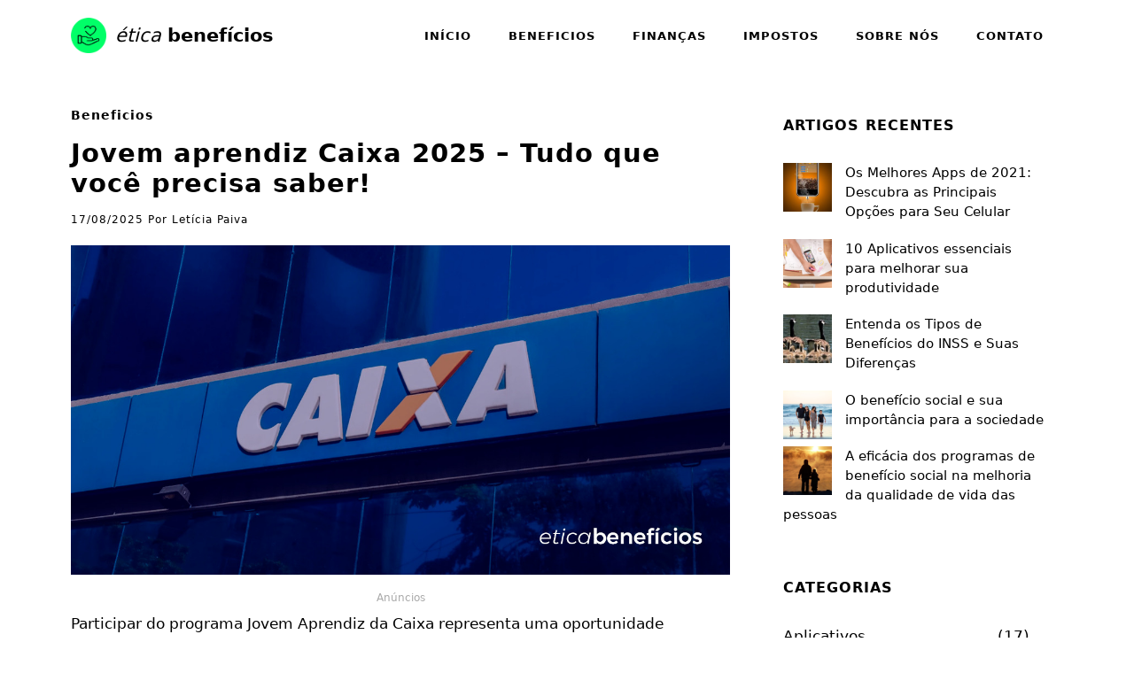

--- FILE ---
content_type: text/html; charset=utf-8
request_url: https://www.google.com/recaptcha/api2/aframe
body_size: 265
content:
<!DOCTYPE HTML><html><head><meta http-equiv="content-type" content="text/html; charset=UTF-8"></head><body><script nonce="1LZ5WokAgNTSqbssgxYtMA">/** Anti-fraud and anti-abuse applications only. See google.com/recaptcha */ try{var clients={'sodar':'https://pagead2.googlesyndication.com/pagead/sodar?'};window.addEventListener("message",function(a){try{if(a.source===window.parent){var b=JSON.parse(a.data);var c=clients[b['id']];if(c){var d=document.createElement('img');d.src=c+b['params']+'&rc='+(localStorage.getItem("rc::a")?sessionStorage.getItem("rc::b"):"");window.document.body.appendChild(d);sessionStorage.setItem("rc::e",parseInt(sessionStorage.getItem("rc::e")||0)+1);localStorage.setItem("rc::h",'1768568750856');}}}catch(b){}});window.parent.postMessage("_grecaptcha_ready", "*");}catch(b){}</script></body></html>